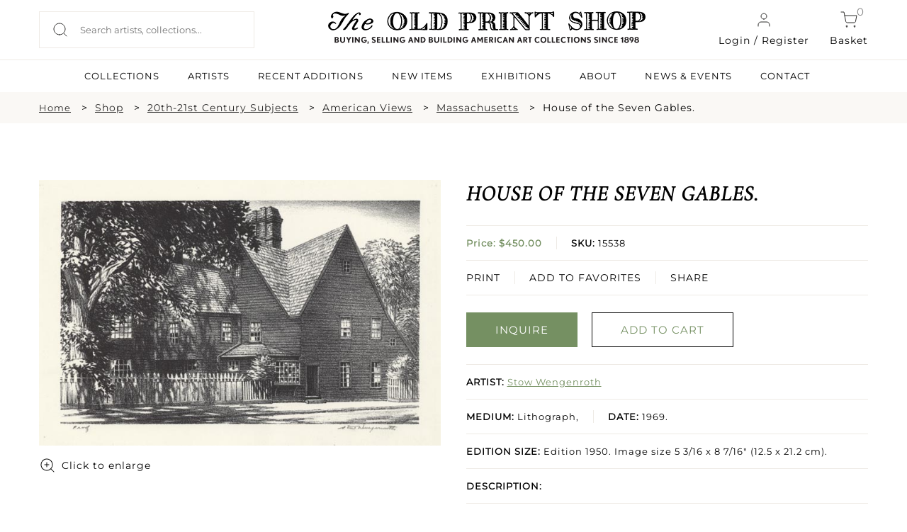

--- FILE ---
content_type: text/html; charset=UTF-8
request_url: https://oldprintshop.com/product/30756
body_size: 10852
content:
<!DOCTYPE html PUBLIC "-//W3C//DTD XHTML 1.0 Transitional//EN" "http://www.w3.org/TR/xhtml1/DTD/xhtml1-transitional.dtd">
<html xmlns="http://www.w3.org/1999/xhtml">
<head>
	<script type="text/javascript">
	var asset_base = "https://oldprintshop.com/bundles/site";
	</script>
	<meta name="csrf-token" content="7Dolxj3Z6W3iKePj2hQfzK5bFZlVEVsM5Opfobp5">
	
	<meta http-equiv="Content-Type" content="text/html; charset=utf-8" />
	<title>House of  the Seven Gables. | The Old Print Shop</title>
	<meta name="viewport" content="width=device-width, initial-scale=1"/>
	<link rel="shortcut icon" type="image/x-icon" href="https://oldprintshop.com/bundles/site/favicons/favicon-144.png">
	<!-- non-retina iPhone pre iOS 7 -->
	<link rel="apple-touch-icon" href="https://oldprintshop.com/bundles/site/favicons/icon57.png" sizes="57x57">
	<!-- non-retina iPad pre iOS 7 -->
	<link rel="apple-touch-icon" href="https://oldprintshop.com/bundles/site/favicons/icon72.png" sizes="72x72">
	<!-- non-retina iPad iOS 7 -->
	<link rel="apple-touch-icon" href="https://oldprintshop.com/bundles/site/favicons/icon76.png" sizes="76x76">
	<!-- retina iPhone pre iOS 7 -->
	<link rel="apple-touch-icon" href="https://oldprintshop.com/bundles/site/favicons/icon114.png" sizes="114x114">
	<!-- retina iPhone iOS 7 -->
	<link rel="apple-touch-icon" href="https://oldprintshop.com/bundles/site/favicons/icon120.png" sizes="120x120">
	<!-- retina iPad pre iOS 7 -->
	<link rel="apple-touch-icon" href="https://oldprintshop.com/bundles/site/favicons/icon144.png" sizes="144x144">
	<!-- retina iPad iOS 7 -->
	<link rel="apple-touch-icon" href="https://oldprintshop.com/bundles/site/favicons/icon152.png" sizes="152x152">
	<!-- Win8 tile -->
	<meta name="msapplication-TileImage" content="https://oldprintshop.com/bundles/site/favicons/favicon-144.png">
	<meta name="msapplication-TileColor" content="#B20099"/>
	<meta name="application-name" content="name" />
	<!-- IE11 tiles -->
 	<meta name="msapplication-square70x70logo" content="https://oldprintshop.com/bundles/site/favicons/tile-tiny.png"/>
	<meta name="msapplication-square150x150logo" content="https://oldprintshop.com/bundles/site/favicons/tile-square.png"/>
	<meta name="msapplication-wide310x150logo" content="https://oldprintshop.com/bundles/site/favicons/tile-wide.png"/>
	<meta name="msapplication-square310x310logo" content="https://oldprintshop.com/bundles/site/favicons/tile-large.png"/>
	
	<meta name="title" content="The Old Print Shop">
	<meta name="keywords" content="The Old Print Shop, The Old Print Gallery">
	<meta name="description" content="The Old Print Shop">
	<meta name="tagline" content="The Old Print Shop ">

	<link href="https://oldprintshop.com/bundles/site/css/jquery.akordeon.css" rel="stylesheet" type="text/css" />
	<!--<link href="//code.jquery.com/ui/1.11.2/themes/smoothness/jquery-ui.css" rel="stylesheet" type="text/css" />-->
	<link href="https://oldprintshop.com/bundles/site/css/animate.min.css" rel="stylesheet" type="text/css" />
	<link href="https://oldprintshop.com/bundles/site/css/flexslider.css" rel="stylesheet" type="text/css"/>
	<link href="https://oldprintshop.com/bundles/site/css/style.css" rel="stylesheet" type="text/css" />
	<link href="https://oldprintshop.com/bundles/site/css/demos.css" rel="stylesheet" type="text/css" />
	<link href="https://oldprintshop.com/bundles/site/css/gallery.css" rel="stylesheet" type="text/css" />
	<link href="https://oldprintshop.com/bundles/site/css/elastislide.css" rel="stylesheet" type="text/css" />
	<link href="https://oldprintshop.com/bundles/site/css/jquery.fancybox.css" rel="stylesheet" type="text/css" />
	<link href="https://oldprintshop.com/bundles/site/css/slick.css" rel="stylesheet" type="text/css" />
	<link href="https://oldprintshop.com/bundles/site/css/main.css" rel="stylesheet" type="text/css" />
	<link href="https://oldprintshop.com/bundles/site/css/media-queries.css" rel="stylesheet" type="text/css" />
	<script>
	 (function(i,s,o,g,r,a,m){i['GoogleAnalyticsObject']=r;i[r]=i[r]||function(){
	  (i[r].q=i[r].q||[]).push(arguments)},i[r].l=1*new Date();a=s.createElement(o),
	  m=s.getElementsByTagName(o)[0];a.async=1;a.src=g;m.parentNode.insertBefore(a,m)
	  })(window,document,'script','https://www.google-analytics.com/analytics.js','ga');
	 
	  ga('create', 'UA-76769989-1', 'auto');
	  ga('send', 'pageview');
	 
	</script>
	<script>

		fbPageOptions = {
				
		  licenseKey: 'CXNv9Hcx9W5e'
		
		 
			
		 

		};
	</script>
	<script type="text/javascript" src="https://oldprintshop.com/bundles/site/js/jquery.js" ></script>
	<script type="text/javascript" src="https://oldprintshop.com/bundles/site/js/jquery-ui.js"></script>
	<script type="text/javascript" src="https://oldprintshop.com/bundles/site/js/BackToTop.jquery.js"></script>

	<script type="text/javascript" src="https://oldprintshop.com/bundles/site/js/jquery_002.js"></script>
	
	<script type="text/javascript" src="https://oldprintshop.com/bundles/site/js/jquery.flexslider.js"></script>
	<script type="text/javascript" src="https://oldprintshop.com/bundles/site/js/modernizr.custom.17475.js"></script>
	<script type="text/javascript" src="https://oldprintshop.com/bundles/site/js/jquery.elastislide.js"></script>
	<script type="text/javascript" src="https://oldprintshop.com/bundles/site/js/jquery.ad-gallery.js"></script>
	<script type="text/javascript" src="https://oldprintshop.com/bundles/site/js/jquery.fancybox.js"></script>
	<!--<script type="text/javascript" src="https://oldprintshop.com/bundles/site/js_accordian/jquery.ui.widget.js"></script>
	<script type="text/javascript" src="https://oldprintshop.com/bundles/site/js_accordian/jquery.ui.accordion.js"></script>-->
	<script type="text/javascript" src="https://oldprintshop.com/bundles/site/js/jquery.akordeon.js"></script>
	<script type="text/javascript" src="https://oldprintshop.com/bundles/site/js/dropdown.js"></script>
	
	<script type="text/javascript" src="https://oldprintshop.com/bundles/site/js/numeral.min.js"></script>
	<script type="text/javascript" src="https://oldprintshop.com/bundles/site/js/languages.min.js"></script>
	<!--<script type="text/javascript" src="https://oldprintshop.com/bundles/site/js/sidebar.js"></script>-->
	<script>

	$(document).ready(function(){
		$("#show").click(function(){
			$(".search_section").slideToggle('slow');
		});

		$('.fancybox').fancybox();
			});
	</script>
	<style type="text/css">
		.sub-nav.two-col {
			min-width: 420px;
		}
		.sub-nav.two-col .col {
			float: left;
			width: 50%;
		}
		ul.sub-nav.two-col .col strong {
			text-transform: uppercase;
		}
		.breadcumbs {
			margin: 10px 0;
			padding: 0;
		}
		.breadcumbs > ul {
			list-style: outside none none;
		}
		.breadcumbs li {
			float: left;
			margin-right: 10px;
		}
		.breadcumbs > ul::after {
			clear: both;
			content: "";
			display: block;
		}
		.breadcumbs li:after {
			content: ">";
			margin-left: 15px;
		}
		.breadcumbs li:last-child:after {
			display: none;
		}
		@media (max-width:768px){
			.breadcumbs {
				display: none;
			}
		}
		@media (min-width: 100px) and (max-width: 767px) {

			.breadcumbs li {
				padding-bottom: 5px;
			}
			.breadcumbs li:after {
				margin-left: 5px;
			}
		}
	</style>


	<link rel="stylesheet" href="https://oldprintshop.com/bundles/site/floatbox8.5.2/floatbox.css"/>
	<script src="https://oldprintshop.com/bundles/site/floatbox8.5.2/floatbox.js"></script>

</head>
<body>
	<div class="new">
	<div class="top-header">
		<div class="container-new over-un">
			<div class="grid-header-container">
					<div class="header-column headappend">
						<div style ="overflow:auto;">
							<div class="search_section_wp">
								
									<form id= "searchboxheader" action="https://oldprintshop.com/shop" method="get" class="search-form">
												

								<input id="search_field" class="search_field" placeholder="Search artists, collections..." name="search" autocomplete="off" type="text" autocomplete="off" />
								<input type="submit" class="search_btn" value="" />
								</form>
							</div>
						</div>
					</div>
					<div class="header-column">
						<a href="https://oldprintshop.com" title="The Old Print Shop" class="site-logo-add"><img alt="The Old Print Shop" src="https://oldprintshop.com/bundles/site/images/OPSlogo.png" /></a>
					</div>
					<div class="header-column mob-menu-col">
											
						<a href="#login-reg-pop" class="login login-cart fancybox"><img src ="https://oldprintshop.com/uploads/new-images/user.svg" class="header-icon">Login / Register</a>
						
												
						<a href="https://oldprintshop.com/cart" class="cart login-cart"><span class="bag">0</span><img src ="https://oldprintshop.com/uploads/new-images/shopping-cart.svg" class="header-icon">Basket</a>
						<div id='mob-menu' onclick="showmobmenu()">
							<div class="bar-top"></div>
							<div class="bar-middle"></div>
							<div class="bar-bottom"></div>
						</div>
						<!-- Show hide mobile menu -->
						<script>
							function showmobmenu() {
								var element = document.getElementById("mob-menu");
								element.classList.toggle("hamburger-menu");
								var nav = document.getElementById("navigation-head");
								nav.classList.toggle("show-hide-menu");
								}
						</script>
						<!-- ----- -->
					</div>

								<ul id="login1" style="display:;" class="menu">
								<li><a class="fancybox" href="#loginpop">Login</a></li>
				<li><a class="fancybox" href="#registerpop">Register</a></li>
							</ul>
			
						<script>
							function showlogin() {
								var log = document.getElementById("login-pop");
								var reg = document.getElementById("register-pop");
								var tab1 = document.getElementById("login-trigger");
								var tab2 = document.getElementById("register-trigger");
								log.classList.add("active-reg");
								reg.classList.remove("active-reg");
								tab1.classList.add("active-tab");
								tab2.classList.remove("active-tab");
							}
							function showregister() {
								var log = document.getElementById("login-pop");
								var reg = document.getElementById("register-pop");
								var tab1 = document.getElementById("login-trigger");
								var tab2 = document.getElementById("register-trigger");
								log.classList.remove("active-reg");
								reg.classList.add("active-reg");
								tab1.classList.remove("active-tab");
								tab2.classList.add("active-tab");
							}
						</script>
			<div id="login-reg-pop" class="grid-col-pop" style="display: none;">
			<div class="left-pop" style=" display: block;">
			<img src="https://oldprintshop.com/uploads/new-images/c.jpg">
			</div>
			<div class="popup right-pop">
				<ul class="pop-tabs">
					<li class="login-trigger active-tab" id="login-trigger" onclick="showlogin()">Login</li>
					<li class="register-trigger" id="register-trigger" onclick="showregister()">Sign Up</li>
				</ul>
				<div class="login-pop log-reg active-reg" id="login-pop">
					<div class="mid-popup mid_popup">
						<form method="post" action="https://oldprintshop.com/login">
						<input type="hidden" name="_token" id="token1" value="7Dolxj3Z6W3iKePj2hQfzK5bFZlVEVsM5Opfobp5">
							<input type="text" placeholder="E-Mail" name="username" />
							<input type="password" placeholder="Password" name="password" />
							<input type="submit" class="login" value="Sign In" />
						</form>
					</div>
				</div>
				<div class="register-pop log-reg" id="register-pop">
					<div class="mid-popup mid_popup">
						<form method="post" action="https://oldprintshop.com/register">
							<input type="email" placeholder="E-Mail" name="email" />
							<input type="text" placeholder="First name" name="first_name" class="wd-50 first-wd" />
							<input type="text" placeholder="Last name" name="last_name" class="wd-50 last-wd" />
							<input type="password" placeholder="Password" name="password" />
							<input type="password" placeholder="Confirm password" name="password_confirmation" />
							<input type="hidden" name="_token" value="7Dolxj3Z6W3iKePj2hQfzK5bFZlVEVsM5Opfobp5" />
							<input type="submit" class="login" value="Sign Up" />
						</form>
					</div>
				</div>
			</div>
		</div>

			</div>
		</div>
		<hr class="head-hr">
		<div class="container-new over-un">
			<div class="header-nav" id="navigation-head">
				<ul>
					<!-- <li><a  href="https://oldprintshop.com/shop">SHOP</a><li> -->
					<li><a  href="https://oldprintshop.com/collection">COLLECTIONS</a><li>
					<li><a  href="https://oldprintshop.com/all-artist">ARTISTS</a><li>
					<li><a  href="https://oldprintshop.com/recent-additions"> Recent Additions</a><li>
					<li><a  href="https://oldprintshop.com/new-items">New Items</a><li>
					<li><a  href="https://oldprintshop.com/exhibition">EXHIBITIONS</a><li>
					<li><a class=notactive href="https://oldprintshop.com/about-us">ABOUT</a><li>
					<li><a  href="https://oldprintshop.com/blogs">NEWS & EVENTS</a><li>
					<li><a  href="https://oldprintshop.com/contact">CONTACT</a><li>
									</ul>
			</div>
		</div>














	</div>
</div>


	<div class="animated fadeIn">
		<!-- <div class="top_header test4">
			<div class="header_wp">
				<div class="top_right">
					<ul>
						<li><a class="fancybox" href="#newspop">sign up for our news</a></li>
												<li><a href="https://oldprintshop.com/cart" class="cart-bag">shopping cart<img class="icon" src="https://oldprintshop.com/bundles/site/images/shopping-cart.png"></a></li>
						<li>
							<a href="https://oldprintshop.com/cart"><span class="bag">0</span></a>
						</li>
											</ul>
				</div>
			</div>
		</div> -->

		

		<div class="search_section fleft">
			<div class="search_section_wp">
				
					<form action="https://oldprintshop.com/shop" method="get">
								

	
				<input class="search_section_field" placeholder="ENTER AN ARTIST, TITLE OR MEDIUM" name="search" autocomplete="off" type="text" />
				<input type="submit" class="search_btn" value="" />
				</form>
			</div>
		</div>

		<div id="loginpop" style="display: none;">
			<div class="popup">
				<div class="popup_pop">
					<h3>LOGIN</h3>
				</div>
				<div class="register-text"><p>
								Login to shop and access your account
								</p></div>
				<div class="mid_popup">
					<form method="post" action="https://oldprintshop.com/login">
					<input type="hidden" name="_token" id="token2" value="7Dolxj3Z6W3iKePj2hQfzK5bFZlVEVsM5Opfobp5">
						<input type="text" placeholder="E-Mail" name="username" />
						<input type="password" placeholder="Password" name="password" />
						<input type="submit" class="login" value="log in" />
					</form>
				</div>
			</div>
		</div>

		<div id="registerpop" style="display: none;">
			<div class="popup">
				<div class="popup_pop">
					<h3>REGISTER</h3>
				</div>
				<div class="register-text"><p>Save what you like, keep track of your orders, and view your purchase history</p></div>
				<div class="mid_popup">
					<form method="post" action="https://oldprintshop.com/register">
					<input type="hidden" name="_token" id="token3" value="7Dolxj3Z6W3iKePj2hQfzK5bFZlVEVsM5Opfobp5">
						<input type="text" placeholder="First name" name="first_name" />
						<input type="text" placeholder="Last name" name="last_name" />
						<input type="email" placeholder="E-Mail" name="email" />
						<input type="password" placeholder="Password" name="password" />
						<input type="password" placeholder="Confirm password" name="password_confirmation" />
						<input type="submit" class="login" value="Register" />
					</form>
				</div>
			</div>
		</div>

		<div id="newspop" style="display: none;">
			<div class="popup">
				<div class="popup_pop">
					<h3>SIGN UP FOR OUR NEWS</h3>
				</div>
				<div class="mid_popup">
					<span>Please enter your email</span>
					<form method="post" action="https://oldprintshop.com">
						<input type="email" placeholder="Email" name="email" />
						<div class="location">
							<input type="checkbox" class="css-checkbox" id="DC" />
							<label for="DC" name="DC" class="css-label lite-gray-check">DC</label>
							<input type="checkbox" class="css-checkbox" id="NY" />
							<label for="NY" name="NY" class="css-label lite-gray-check">New York</label>
						</div>
						<input type="submit" class="login" value="SIGN UP" />
					</form>
				</div>
			</div>
		</div>
 
		<div id="top-menu-wrap">
			<script type="text/javascript">
			jQuery(document).ready(function(){
				jQuery( "li.menu-item-has-children").children("a").removeAttr("href").css("cursor","pointer");
				jQuery( "li.menu-item-has-children").click(function(){
					$mnu = jQuery(this).children('.sub-menu');
					if($mnu.css('display')=='none') {
						jQuery('.sub-menu').slideUp();
						jQuery(this).children('.sub-menu').slideDown();
					}
					else {
						jQuery(this).children('.sub-menu').slideUp();
					}
				});
			});
			</script>
			<div id="search1" style="display:none;">
				<form action="https://oldprintshop.com/shop"  method="get" test>
				<input name="search" autocomplete="off" type="text" class="input_ss" placeholder="ENTER YOUR SEARCH" />
				<input type="submit" class="input-button" value="search" />
				</form>
			</div>
						<ul id="login1" style="display:none;" class="menu">
								<li><a class="fancybox" href="#loginpop">Login</a></li>
				<li><a class="fancybox" href="#registerpop">Register</a></li>
							</ul>
			
			<div class="top-menu group">
				<ul id="menu-main-menu" style="display:none;" class="menu">
					<li><a href="https://oldprintshop.com/recent-additions">recent additions</a></li>
					<li><a href="https://oldprintshop.com/shop">Shop</a></li>
										<li class=" menu-item-has-children">
						<a style="cursor: pointer;">About</a>
						<ul class="sub-menu" style="display:none;">
							<li><span>Old Print Shop</span></li>
							<li><a href="https://oldprintshop.com/our-history">Our History</a></li>
							<li><a href="https://oldprintshop.com/our-staff">Our Staff</a></li>
							<li><a href="https://oldprintshop.com/trade-association">Trade Associations</a></li>
							<li><a href="https://oldprintshop.com/contact">Contact</a></li>
							<li><span>Old Print Gallery</span></li>
							<li><a href="https://oldprintshop.com/our-history">Our History</a></li>
							<li><a href="https://oldprintshop.com/our-staff">Our Staff</a></li>
							<li><a href="https://oldprintshop.com/contact">Contact</a></li>
						</ul>
					</li>
										<li><a href="#">Blog</a>
						<ul class="sub-nav">
							<li><a href="https://oldprintshop.com/blogs">Old Print Shop</a></li>
							<li><a href="https://oldprintshop.com/blogs">Old Print Gallery</a></li>
						</ul>
					</li>
				</ul>
			</div>
		</div>

	

	
		
		<!--  -->
		<div id="app" class="flex-shrink-0">
            <div class="new">
	<div class="full-width-container breadcumbs bg-fl-white">
		<div class="container-new breadcumbs-inner">
			<ul>
				<li><a href="https://oldprintshop.com" class="sm-font">Home</a></li>
									<li><a href="https://oldprintshop.com/shop">Shop</a></li>
																																											<li><a href="https://oldprintshop.com/collection/category/17-20th-21st-century-subjects">20th-21st Century Subjects</a></li>
									
																				<li><a href="https://oldprintshop.com/shop?subject=188&amp;active=20th-21st+Century+Subjects">American Views</a></li>
																												<li><a href="https://oldprintshop.com/shop?subjectdetail=2334">Massachusetts</a></li>
																		<li>House of  the Seven Gables.</li>
																						</ul>
		</div>
	</div>
	<div class="container-new container-eq-space">
		<div class="single-prod-grid">
			<div class="single-prod-col1">
				<div class="single-product-image">
													<a href="https://oldprintshop.com/uploads/jpg/15538.jpg" class="keroro floatbox" data-fb-options="colorTheme:#433941 maxContentHeight:640 controlsPos:tr boxRoundCorners:none caption:">
						<img src="https://oldprintshop.com/uploads/jpg/15538.jpg" alt="image15538" title="House of  the Seven Gables." />
						<div class="enlarge">
							<img src="https://oldprintshop.com/uploads/new-images/zoom-in.png" alt="">
							<p>Click to enlarge</p>
						</div>
					</a>
							</div>
			</div>
			

			<div class="single-prod-col2">
									<!-- 						<br/> -->
						<h4 class="product-name">House of  the Seven Gables.</h4>
					
						<ul class="product-details">
							<li class="list-inner">
								<p class="prod-price"><b>								Price: $450.00</br>
								</b></p>
									<p class="prod-sku  list-center"><b>SKU:</b> 15538</p>

							</li>
								
							<li class="prod-function list-inner">
							
							<a href="https://oldprintshop.com/cart/add/30756">PRINT</a>
							
								<a href="https://oldprintshop.com/account/wishlist-add/15538" class="list-center">ADD TO FAVORITES</a>

								<div class="share-1 share-btn list-center">
									<span class="" style="display: block;vertical-align: middle; margin-right: 2px;">SHARE</span>
									<div class="addthis_sharing_toolbox" style="height: 33px; margin-top: -20px; display: block; vertical-align: middle;position:absolute; margin-left: 0 !important;"></div>
								</div>
							</li>
						
						</ul>
						
						<div class="prod-buttons">
							<ul class="buttons_down"> 
															<li><a 
   href="mailto:snewman@oldprintshop.net,atyler@oldprintshop.net?subject=House%20of%20%20the%20Seven%20Gables.%20SKU%3A%2015538" 
   class="detail_button fill-button"
  >
   INQUIRE
</a></li>
								
								
								
								

								<li><a href="https://oldprintshop.com/cart/add/30756" class="detail_button light-button green-obj">ADD TO CART</a></li>
								
							</ul>
						</div>
						<ul class="product-details">
							<li><p class="prod-artist"><b>ARTIST:</b> <a href="https://oldprintshop.com/artists/3523">Stow Wengenroth</a></p></li>
														<li class="list-inner"><p class="prod-detail"><b>MEDIUM:</b> Lithograph,</p><p class="prod-detail list-center"><b>DATE:</b> 1969.</p></li>
							<li><p class="prod-size"><b>EDITION SIZE: </b>Edition 1950. Image size 5 3/16 x 8 7/16&quot; (12.5 x 21.2 cm).</p></li>
							<li><p class="prod-description"><b>DESCRIPTION:</b><span class="show-read-more"> </span></p></li>
							<li><p class="prod-addinfo"><b>ADDITIONAL INFO:</b><span class="show-read-more"> Signed in pencil.</span></p></li>
							<li><p class="prod-condition"><b>CONDITION:</b> Very good condition.</p></li>
							<li><p class="prod-refrence"><b>REFERENCE:</b> Stuckley #326.</p></li>
							<li><div class="prod-categories"><b>CATEGORIES:</b> 
							<a href="https://oldprintshop.com/shop/17">20th-21st Century Subjects</a>
							<a href="https://oldprintshop.com/shop?subject=188">, American Views</a>
							<a href="https://oldprintshop.com/shop?subjectdetail=2334">, Massachusetts</a>
							</div></li>	
						</ul>

			</div>
		</div>
	</div>
	
	
 <div id="contactModal">
    <div class="modal-content">
      <span class="close-btn" onclick="closeModal()">X</span>
    
		<form id="contactForm" action="https://oldprintshop.com/contactproduct" method="post">
		<input type="hidden" name="_token" value="7Dolxj3Z6W3iKePj2hQfzK5bFZlVEVsM5Opfobp5" />
        <label>Your Email:</label>
        <input type="email" id="userEmail" required>

        <label>Your Question/Comment (max 250 chars):</label>
        <textarea id="userMessage" maxlength="250" required></textarea>

        <button type="submit">Send</button>
      </form>
    </div>
  </div>
	
	<div class="full-width-container bg-lightskyblue">
		<div class="container-new container-eq-space">
			<h2 class="light-text text-center cap-head">Related Products</h2>
			<div class="hrz-line-spacer">
				<hr class="hrz-line hrz-line-green">
			</div>
			<div class="related-product">
							<div class="related-product-box">
					<div class="related-product-box-inner">
						<div class="related-img">
							<a href="https://oldprintshop.com/product/56658?inventoryno=30078&amp;itemno=1" title="Flowers [Untitled.]">
								
								
									<img src="https://oldprintshop.com/uploads/jpg/30078_productthumb.jpg" alt="Flowers [Untitled.]" />

							</a>
						</div>
						<a href="https://oldprintshop.com/artists/3523">
							<p class="related-artist">Stow Wengenroth</p>
						</a>
						<a href="https://oldprintshop.com/product/56658?inventoryno=30078&amp;itemno=1" title="Flowers [Untitled.]">
							<p class="related-data">Flowers [Untitled.]</p>
						</a>
						<p class="related-price light-text">$2200.00</p>
						
						<a href="https://oldprintshop.com/product/56658?inventoryno=30078&amp;itemno=1" class="light-button light-button-white">INQUIRE</a>
					</div>		
				</div>
								<div class="related-product-box">
					<div class="related-product-box-inner">
						<div class="related-img">
							<a href="https://oldprintshop.com/product/155463?inventoryno=2300&amp;itemno=2" title="Maine Lobsterman.  [Port Clyde, Maine.]">
								
								
									<img src="https://oldprintshop.com/uploads/jpg/2300_productthumb.jpg" alt="Maine Lobsterman.  [Port Clyde, Maine.]" />

							</a>
						</div>
						<a href="https://oldprintshop.com/artists/3523">
							<p class="related-artist">Stow Wengenroth</p>
						</a>
						<a href="https://oldprintshop.com/product/155463?inventoryno=2300&amp;itemno=2" title="Maine Lobsterman.  [Port Clyde, Maine.]">
							<p class="related-data">Maine Lobsterman.  [Port Clyde, Maine.]</p>
						</a>
						<p class="related-price light-text">$700.00</p>
						
						<a href="https://oldprintshop.com/product/155463?inventoryno=2300&amp;itemno=2" class="light-button light-button-white">INQUIRE</a>
					</div>		
				</div>
								<div class="related-product-box">
					<div class="related-product-box-inner">
						<div class="related-img">
							<a href="https://oldprintshop.com/product/4584?inventoryno=2491&amp;itemno=7" title="Old North Church.  [Boston, Massachusetts.]">
								
								
									<img src="https://oldprintshop.com/uploads/jpg/2491_productthumb.jpg" alt="Old North Church.  [Boston, Massachusetts.]" />

							</a>
						</div>
						<a href="https://oldprintshop.com/artists/3523">
							<p class="related-artist">Stow Wengenroth</p>
						</a>
						<a href="https://oldprintshop.com/product/4584?inventoryno=2491&amp;itemno=7" title="Old North Church.  [Boston, Massachusetts.]">
							<p class="related-data">Old North Church.  [Boston, Massachusetts.]</p>
						</a>
						<p class="related-price light-text">$450.00</p>
						
						<a href="https://oldprintshop.com/product/4584?inventoryno=2491&amp;itemno=7" class="light-button light-button-white">INQUIRE</a>
					</div>		
				</div>
								<div class="related-product-box">
					<div class="related-product-box-inner">
						<div class="related-img">
							<a href="https://oldprintshop.com/product/5249?inventoryno=2841&amp;itemno=2" title="Clearing Skies.">
								
								
									<img src="https://oldprintshop.com/uploads/2025/11/2841.jpg" alt="Clearing Skies." />

							</a>
						</div>
						<a href="https://oldprintshop.com/artists/3523">
							<p class="related-artist">Stow Wengenroth</p>
						</a>
						<a href="https://oldprintshop.com/product/5249?inventoryno=2841&amp;itemno=2" title="Clearing Skies.">
							<p class="related-data">Clearing Skies.</p>
						</a>
						<p class="related-price light-text">$450.00</p>
						
						<a href="https://oldprintshop.com/product/5249?inventoryno=2841&amp;itemno=2" class="light-button light-button-white">INQUIRE</a>
					</div>		
				</div>
								
			</div>	
		</div>
	</div>
	






</div>
<style>
    .show-read-more .more-text{
        display: none;
    }
</style>
<script>
$(document).ready(function(){
	var maxLength = 100;
	$(".show-read-more").each(function(){
		var myStr = $(this).text();
		if($.trim(myStr).length > maxLength){
			var newStr = myStr.substring(0, maxLength);
			var removedStr = myStr.substring(maxLength, $.trim(myStr).length);
			$(this).empty().html(newStr);
			$(this).append(' <a href="javascript:void(0);" class="read-more">READ MORE...</a>');
			//$(this).append('<span class="more-text">' + removedStr + '</span>');
			$(this).append('<span class="more-text">' + myStr + '</span>');
		}
	});
	$(".read-more").click(function(){
		//$(this).siblings(".more-text").contents().unwrap();
		var content = $(this).siblings(".more-text").html();
		$(this).parent('.show-read-more').html(content);
		
		$(this).remove();
	});
});
</script>
<script type="text/javascript" src="https://oldprintshop.com/bundles/site/js/simple.carousel.js"></script>
<script type="text/javascript">	
	 $(document).ready(function(){ 
		$("ul.sliding").simplecarousel({
			height:185,
			auto: false,
			next: $('.next'),
			prev: $('.prev')
		});		
		if($(window).width() < 767)
		{	
		  $(".carousel-frame").width($( window ).width()-100);
		  $(".carousel-frame").css("margin", "auto");
		} 		
		$( ".container" )
		  .mouseenter(function() {
			$(this).find(".simple-slide span.prev").show();
			$(this).find(".simple-slide span.next").show();
		  })
		  .mouseleave(function() {
			$(this).find(".simple-slide span.prev").hide();
			$(this).find(".simple-slide span.next").hide();	
		  });
		BackToTop({
				text : '',
				autoShow : true,
				timeEffect : 800,
				appearMethod : 'slide',
				effectScroll : 'easeOutCubic' /** all effects http://jqueryui.com/docs/effect/#easing */
		});
	});
	
 </script>
 <!-- Go to www.addthis.com/dashboard to customize your tools -->
<script type="text/javascript" src="//s7.addthis.com/js/300/addthis_widget.js#pubid=ra-53c62c6700c84551"></script>
<script type="text/javascript">
		/*
		$("ul.sliding").simplecarousel({
			width:200,
			height:185,
			visible: 3,
			auto: false,
			next: $('.next'),
			prev: $('.prev')
		});		
		$("ul.sliding1 li").each(function(){
			var imgload = $(this).find("img");
			imgload.load(function() {
				var omg= imgload.width()+30;
				console.log(omg);
				$(this).parent().parent().width(omg);
				console.log($(this).parent().parent().width());
			});
		});
		*/
		/*	$( '#carousel1' ).elastislide();
		$( '#carousel' ).elastislide();
		$( '#carouse12' ).elastislide();*/ 

	// $(function() {
	// 	$('img.image1').data('ad-desc', '');
	// 	$('img.image1').data('ad-title', '');
	// 	$('img.image4').data('ad-desc', '');
	// 	$('img.image5').data('ad-desc', '');
	// 	var galleries = $('.ad-gallery').adGallery();
	// 	$('#switch-effect').change(
	// 		function() {
	// 			galleries[0].settings.effect = $(this).val();
	// 			return false;
	// 		}
	// 	);
	// 	$('#toggle-slideshow').click(
	// 		function() {
	// 			galleries[0].slideshow.toggle();
	// 			return false;
	// 		}
	// 	);
	// 	$('#toggle-description').click(
	// 		function() {
	// 			if(!galleries[0].settings.description_wrapper) {
	// 				galleries[0].settings.description_wrapper = $('#descriptions');
	// 			} else {
	// 				galleries[0].settings.description_wrapper = false;
	// 			}
	// 			return false;
	// 		}
	// 	);
	// });
	</script>
	  <script>
    const modal = document.getElementById('contactModal');
    const openModalBtn = document.getElementById('openModalBtn');
    const form = document.getElementById('contactForm');

    openModalBtn.addEventListener('click', () => {
      modal.style.display = 'flex';
    });

    function closeModal() {
      modal.style.display = 'none';
    }

    // form.addEventListener('submit', function(e) {
    //   e.preventDefault();

    //   const email = document.getElementById('userEmail').value;
    //   const message = document.getElementById('userMessage').value;

    //   // Send via AJAX (or redirect to backend)
    //   alert("Email: " + email + "\nMessage: " + message);

    //   // Close modal
    //   closeModal();

    //   // Optionally, send to Laravel route using AJAX here
    // });
  </script>
  <style>
    #openModalBtn{
		cursor: pointer;
	}

    #contactModal {
      display: none;
      position: fixed;
      top: 0; left: 0;
      width: 100%; height: 100%;
      background: rgba(0,0,0,0.5);
      justify-content: center;
      align-items: center;
      z-index: 9999;
    }

    .modal-content {
      background: white;
      padding: 30px;
      border-radius: 10px;
      width: 90%;
      max-width: 400px;
      box-shadow: 0 0 10px rgba(0,0,0,0.3);
      position: relative;
    }

    .modal-content input, .modal-content textarea {
      width: 100%;
      padding: 10px;
      margin-top: 10px;
      border: 1px solid #ccc;
      border-radius: 4px;
      box-sizing: border-box;
    }

    .modal-content button {
      margin-top: 15px;
      padding: 10px 20px;
      background: #007BFF;
      color: white;
      border: none;
      border-radius: 4px;
      cursor: pointer;
    }

    .close-btn {
      position: absolute;
      top: 10px;
      right: 15px;
      cursor: pointer;
      font-size: 20px;
      color: #666;
    }
  </style>
	
	        </div>


		

			<!-- new footer -->
	<div class="new">
	<div class="full-width-container bg-dark">
		<div class="container-new footer-container">
			<div class="grid-container-footer">
				<div class="column-footer">
					<h6 class="footer-headlines light-text">SUBSCRIBE TO NEWSLETTER</h6>
					<div class="newsletter-form">
						<input type="text" placeholder="Enter Your Email Address">
						<input type="submit" value=" " class="newsletter-submit">	
					</div>
				</div>
				<div class="column-footer">
					<h6 class="footer-headlines light-text">FOLLOW US</h6>
					<div class="grid-social-footer">
						<div class="column-social">
							<a href="https://www.facebook.com/oldprintshop/" target="_blank">
								<img src="https://oldprintshop.com/uploads/new-images/Group%2094facebook.png">
							</a>
						</div>
						<div class="column-social">
							<a href="https://www.instagram.com/theoldprintshop/" target="_blank">
								<img src="https://oldprintshop.com/uploads/new-images/Group%2095Instagram.png">
							</a>
						</div>
						<div class="column-social">
							<a href="#">
								<img src="https://oldprintshop.com/uploads/new-images/Group%2096Youtube.png">
							</a>
						</div>
						<div class="column-social">
							<a href="#">
								<img src="https://oldprintshop.com/uploads/new-images/Group%2097Twitter.png">
							</a>
						</div>
					</div>
				</div>
			</div>	
			<div class="hrz-line-spacer">
				<hr class="hrz-line-full light-text">
			</div>
			<div class="grid-container-bm-footer">
				<div class="column-footer">
					<h6 class="footer-headlines light-text">SUBSCRIBE TO NEWSLETTER</h6>
					<a href="https://oldprintshop.com/all-artist" class="footer-links light-text">Artists</a>
					<a href="https://oldprintshop.com/collection" class="footer-links light-text">Collections</a>
					<a href="https://oldprintshop.com/exhibition" class="footer-links light-text">Exhibitions</a>
					<a href="https://oldprintshop.com/about-us" class="footer-links light-text">About</a>
					<a href="https://oldprintshop.com/blogs" class="footer-links light-text">News</a>
					<a href="https://oldprintshop.com/contact" class="footer-links light-text">Contact</a> 	
				</div>
				<div class="column-footer">
					<h6 class="footer-headlines light-text">THE OLD PRINT SHOP</h6>
					<a href="https://www.google.com/maps/place/150+Lexington+Ave,+New+York,+NY+10016,+USA/@40.7436994,-73.981981,17z/data=!3m1!4b1!4m2!3m1!1s0x89c259083dae1ed9:0x140139592c938fa3" target="_blank" class="footer-links light-text"><p>49 West 24th Street<br />2nd Floor<br />New York, NY 10010</p></a>
					<a href="tel:(212) 683-3950" class="footer-links light-text">T: (212) 683-3950</a>
					<a href="" class="footer-links light-text">F: N/A</a>
					<a href="mailto:info@oldprintshop.com" class="footer-links light-text">info@oldprintshop.com</a>
					<a href="https://oldprintshop.com" class="footer-links light-text">www.oldprintshop.com</a>
				</div>
				<div class="column-footer">
					
					<h6 class="footer-headlines light-text">OPENING HOURS</h6>
					<p class="shop-timing light-text"><p><b>September-May Hours </b><br />Tuesday - Saturday: 10am-4pm<br /><br /><b>New Year&#39;s Hours:</b><br />Dec. 30 - 10am-2pm<br />Jan. 1-2 - Closed<br />Open again 1/3/2023</p></p>
					<!-- <p class="shop-timing light-text">Mon: 9 am - 7 pm</p>
					<p class="shop-timing light-text">Tue: 9 am - 7 pm</p>
					<p class="shop-timing light-text">Wed: 9 am - 7 pm</p>
					<p class="shop-timing light-text">Thu: 9 am - 7 pm</p>
					<p class="shop-timing light-text">Fri: 9 am - 7 pm</p>
					<p class="shop-timing light-text">Sat: 9 am - 7 pm</p> -->
				</div>
			</div>	
			<div class="hrz-line-spacer">
				<hr class="hrz-line-full light-text">
			</div>
			<div class="grid-container-footer-end">
				<div class="column-footer">
					<p class="light-text">Copyright 2026 The Old Print Shop All Rights Reserved</p>
				</div>
				<div class="column-footer column-footer-rt light-text">
				    <a href="https://oldprintshop.com/terms-conditions" class="light-text">Terms and Conditions</a> | 
					<a href="https://oldprintshop.com/store-guarantee" class="light-text">Store Gaurantee & Return Policy</a> | 
					<a href="https://oldprintshop.com/sitemap" class="light-text">Sitemap</a>
				</div>
			</div>	


		</div>
	</div>
	</div>
	<script>
	$(document).ready(function() {
		$('.back').text('');
		// console.log("ready");
		// console.log($('.search_field'));
		var debounce;
		$('.search_field').on('input', function (e) {
			clearTimeout(debounce);
			var value =  this.value;
				if(value.length >= 3){
					if($('#searchloader').length){}else{
						if($('#ajaxloaderclose').length){
							$('#ajaxloaderclose').remove();
						}else{
							$("#searchboxheader").prepend('<input type="" id="searchloader" class="ajaxloader" value="">')
						}
					}
					debounce = setTimeout(
						function () {
							var baseurl = "https://oldprintshop.com"
							var urlset = baseurl+"/shop?search"+value;
							value = value.toLowerCase()
							.replace(/ /g, '-')
							.replace(/[^\w-]+/g, '');
							value = value.replace(/-/g, "+")
							var urlset1 = baseurl+"/shop?search="+value;
							$.ajax({
							type: "GET",
							url: urlset1,
							dataType: "json",
							success: function(response){
								if(response.status == 0){
									$("#searchloader").remove();
									if($('#ajaxloaderclose').length){}
									else{
										$("#searchboxheader").prepend('<input type="" id ="ajaxloaderclose" class="ajaxloaderclose" value="">');
									}
									var responsedata = "<div id ='responsecontainer'>";
									responsedata += "<p class ='noresultssearch'>No results found</p>";
									responsedata += "</div>";
									$(".headappend").append("<div id = 'response'>"+responsedata+"</div>");
									var width = "100%"
									$("#responsecontainer").css("width", width);
									$(document).mouseup(function(e) {
										var container = $("#response");
										var cutbutton = $( "#ajaxloaderclose" );
										if (!container.is(e.target) && container.has(e.target).length === 0 && !cutbutton.is(e.target) && cutbutton.has(e.target).length === 0) {
											container.remove();
											$( "#ajaxloaderclose" ).remove();
										}
									});
									$( "#ajaxloaderclose" ).click(function() {
										console.log("reaching to close button");
										$("#response").remove();
										$('#search_field').val('');
										$(this).remove();
									});
								}
								if(response.data){
									$("#searchloader").remove();
									if($('#ajaxloaderclose').length){}
									else{
										$("#searchboxheader").prepend('<input type="" id ="ajaxloaderclose" class="ajaxloaderclose" value="">');
									}
									
									var arr = response.data;
									var responsedata = "";
									var responsedata = "<div id ='responsecontainer'>";
									var newarr = [];
									responsedata += "<div class='itemset'>";
									for (let i = 0; i < arr.length; i++) {
										console.log("here is the array data");
										newarr.push(arr[i]);
										if(i == 8){
											break;
										}
										responsedata += "<a href ='"+arr[i].link+"' class ='responsecontaineritem' data-id ='"+i+"'><img src ='"+arr[i].img+"'><p>"+arr[i].title+"</p></a>";
									} 
									//if($('#response').length){}
									//else{
										if(arr.length > 0){
											if($('#response').length){
												$('#response').remove();
											}
											$( "#ajaxloaderclose" ).click(function() {
												console.log("reaching to close button");
												$("#response").remove();
												$('#search_field').val('');
												$(this).remove();
											});
											if(newarr.length == arr.length){}
											else{
												responsedata += "<div class='responsesearchall'><a href='"+urlset1+"' > SEE ALL PRODUCTS .. </a></div>";
											}
											responsedata += "</div>";
											responsedata += "</div>";
											$(".headappend").append("<div id = 'response'>"+responsedata+"</div>");
											$(document).mouseup(function(e) {
												var container = $("#response");
												var cutbutton = $( "#ajaxloaderclose" );
										if (!container.is(e.target) && container.has(e.target).length === 0 && !cutbutton.is(e.target) && cutbutton.has(e.target).length === 0) {
													container.remove();
													$( "#ajaxloaderclose" ).remove();
												}
											});
											if($('#responsecontainer').length && $(window).width() > 767){
												var responsedata1 = "<div id ='fullproduct'>";
												var sold = false;
												var sold_onhold = false;
												var sold_show = false;
												if(arr[0].issold){
													var sold = true;
													arr[0].link = "#";
												}
												if(arr[0].sold_onhold){
													sold_onhold = true;
												}
												if(arr[0].sold_show){
													sold_show = true;
												}
												responsedata1 += "<a class ='pro_image' href ='"+arr[0].link+"'>";
												responsedata1 += "<img src ='"+arr[0].img+"'>";
												responsedata1 += "</a>";
												responsedata1 += "<div class ='product_infor'>";
												responsedata1 += "<a class ='pro_image' href ='"+arr[0].link+"'>";
												responsedata1 += "<p class='pro_title'>"+arr[0].title+"</p>";
												responsedata1 += "</a>";
												responsedata1 += "<p class='pro_inv_no'>INVENTORY NO.<b>"+arr[0].inventory+"</b></p>";
												
												if(!sold){
													responsedata1 += "<p class='pro_price'>$"+arr[0].price+"</p>";
												}
												responsedata1 += "<p class='pro_description'>"+arr[0].description.substring(0,60)+"...</p>";
												if(sold){
													if(sold_onhold){
														responsedata1 += "<p class='pro_sold'>On Hold</p>";
													}
													if(sold_show){
														responsedata1 += "<p class='pro_sold'>Sold</p>";
													}
												}
												else{
													responsedata1 +="<a href ='"+arr[0].link+"' class='light-button green-obj'>VIEW PRODUCT</a>";
												}
												responsedata1 += "</div>";
												responsedata1 += "</div>";
												var width = $("#responsecontainer").width();
												var height = $("#responsecontainer").outerHeight();
												$("#responsecontainer").append(responsedata1);
												if($('#fullproduct').length ){
													console.log("here is the height value"+height);
													console.log("here is the width value"+width);
													$("#fullproduct").css("width", width);
													width = "-"+width+"px";
													console.log("here is the new width value"+width);
													$("#fullproduct").css("right", width);
												}
												$(".responsecontaineritem").hover(function(){
													
													var index = $(this).attr("data-id");
													var link = $(this).attr("href");
													var sold = false;
													var sold_onhold = false;
													var sold_show = false;
													if(newarr[index].issold){
														sold = true;
														newarr[index].link = "#";
													}
													if(newarr[index].sold_onhold){
														sold_onhold = true;
													}
													if(newarr[index].sold_show){
														sold_show = true;
													}
													console.log("new array values");
													console.log(newarr[index]);
													var responsedatahover = "<a  class ='pro_image' href ='"+link+"'>";
													responsedatahover += "<img src ='"+newarr[index].img+"'>";
													responsedatahover += "</a>";
													responsedatahover += "<div class ='product_infor'>";
													responsedatahover += "<a  class ='pro_image' href ='"+newarr[index].link+"'>";
													responsedatahover += "<p  class='pro_title'>"+newarr[index].title+"</p>";
													responsedatahover += "</a>";
													responsedatahover += "<p class='pro_inv_no'>INVENTORY NO.<b>"+newarr[index].inventory+"</b></p>";
													
													if(!sold){
														responsedatahover += "<p class='pro_price'>$"+newarr[index].price+"</p>";
													}
													responsedatahover += "<p class='pro_description'>"+newarr[index].description.substring(0,60)+"...</p>";
													if(sold){
														if(sold_onhold){
															responsedatahover += "<p class='pro_sold'>On Hold</p>";
														}
														if(sold_show){
															responsedatahover += "<p class='pro_sold'>Sold</p>";
														}
														
													}else{
														responsedatahover +="<a href ='"+newarr[index].link+"' class='light-button green-obj'>VIEW PRODUCT</a>";
													}
													responsedatahover += "</div>";
													$("#fullproduct").html(responsedatahover);
												});
											}
										}
									//}
							//   $('#quick_search_results').html(msg).slideDown();
								}
							}
    					});
					}, 1000
				);
			}
		});
	});    
	// $(".header-column").append(" <b>hlo</b>.")
	</script>
</body>
</html>


--- FILE ---
content_type: text/css
request_url: https://oldprintshop.com/bundles/site/css/media-queries.css
body_size: 4323
content:
/************************************************************************************
smaller than 1024
*************************************************************************************/
@media screen and (min-width: 1549px) {

.flexslider .slides > li { margin: 0 4px; }
}
 @media screen and (max-width: 1549px) {
	
.flexslider {  width:100%; display:inline-block; }
/*.flexslider .slides > li { margin: 0 4px; }*/
}
 @media screen and (max-width: 1024px) {
	 .height_more, h2.print, a.back{ margin-left:15px !important;}
	 .heading-wp h1{ padding-left:25px;}
	 iframe{ width:100%;}
#carouse14 li { width: 49% !important; }
#carouse14 li.wid_none { width: 22% !important; }
.text_left { padding-left: 15px; }
.abcd { padding: 25px 0 25px 17px; }
.right-col, .contact .right-col { float: left; width: 73%; }
.left-col, .contact .left-col { float: left; padding: 0 0 0 15px; width: 24%; }
/* .heading { padding:0 15px 11px 0; } */
.div1 { float: left; margin: 50px 8% 0 2%; width: 23%; }
.container-inner { padding: 0 15px; }
.detail { float: right; width: 44%; }
.elastislide-carousel { width: 89%; }
ul#carousel li, #carousel1 li, #carousel2 li, #carousel3 li { width: 36% !important; }
.top_right { position: absolute; right: 15px; }
.elastislide-horizontal nav span.elastislide-next { right: 0 !important; }
.elastislide-horizontal nav span.elastislide-prev { left: 0 !important; }
.elastislide-horizontal nav span { left: 20px; }
.elastislide-carousel { margin: 25px auto !important; }
.left-text, .right-text { margin-right: 15px; margin-top: 28px; padding-left: 17px; width: 45%; }
.link_view { padding-left: 18px; }
.height_more, h2.print, a.back { display: block; }


/*Thanku page css*/
.responsive_wrapper{ width:97% !important;	}
.billing_table ul li:nth-child(1){ width:48.7%;}
/*Shopping cart page css*/
.freeship{ padding:6px;}

/*Blog landing page css*/
.blog_wrapper .fleft{ float:none; width:70%; margin-bottom:20px;	}
.blog_wrapper .fright{ float:none; width:100%;}
.blog_wrapper .fright h2, .blog_wrapper .fright span{ margin-left:0px !important;}
.no_mar{ margin-left:0px !important;}
.blog .print{ margin-left:0px !important;}



/*29-7-14*/
.header_responsive{ width:100%;}
.prints { margin: 60px 15px 0 0;}
.nav_right ul li{ font-size:11px;}
.container-wrapper{ width:98%;}
.right-names.fright.full-left.subject_containt {    float: none;}
.new_search .input_ss{ width:68%;}
.new_search .input-button{ margin-left:25px;}
}

 @media screen and (max-width: 1023px) {
	.header_wrapper{ width:100%;}
 
	/*wishlist css*/
	 .wish-list-left{ width:22%;}
	 .wish-list-right{width: 70%;}
	 .wish_box{padding-left:3%;}
	 }


/************************************************************************************
smaller than 960
*************************************************************************************/
@media screen and (max-width: 960px) {
	
.logo2 img { width: 92%; }
ul.panel li { float: left; }
#carouse14 li.wid_none { width: 24% !important; }
#carouse14 li { width: 56% !important; }

li.mobile_last { float: none !important; padding-left: 0 !important; }
ul.buttons_down { margin-bottom: 34px; margin-top: 51px; width: 100%; }
ul.panel li { width: 49%; }
.nav_logo_addition { margin-top: 48px !important; }
.logo2 { right: 116px; }
.white-bg { width: auto; }
ul#carousel li, #carousel1 li, #carousel2 li, #carousel3 li { width: 34% !important; }
.nav_right { margin-top: 0; }
.elastislide-carousel { width: 83%; }
.ad-gallery .ad-nav { margin-left: 48px; position: relative !important; width: 90% !important; }
.nav_right ul li { font-size: 11px; }
.caption { left: 19%; width: 64%; }
.inner-banner { float: none; }
.caption { left: 16.5%; width: 67%; }
.caption p { font-size: 16px; padding-bottom: 0; line-height: 24px; }
.logo img { padding-left: 9px; }
.container-wrapper { width: 100%; }
.footer-wp, .heading-wp { width: auto; }
.detail { width: 36%; }
li.mobile_last { float: left; margin-top: 11px; padding-left: 75px !important; }
.nav_right {  float: left;
    margin-top: 30px; }
	.logo2 { /*float:none;*/ margin:0 0 0 30%; }
	.logo img { padding-left: 9px; width:30%; }
	


	
.nav_right{ float:none;}

	/*wishlist css*/
	 .wish-list-left{ width:50%; float:none;}
	 .wish-list-right{width: 100%; float:none;}
	 
	 /*order css*/
	 .order_top li:last-child{ width:38%;}
}

@media screen and (max-width: 915px) {
	/*.logo img{ width:138px;}*/
	/*.nav_right{ float:right;}*/
	
}

/************************************************************************************
smaller than 800
*************************************************************************************/
@media screen and (max-width: 800px) {
	.logo{ height:auto;}
	ul.martin li.wid_none{ margin-left:0;}
	span.carouse_slide{ left:70px !important;}
	.logo2 { margin-left:14%;}
	.detail { width: 96%; }
	.detail_left, .ad-gallery { width: 100% !important; }
	#carouse14 li.wid_none { text-align: center; width: 100% !important; }
	#carouse14 li { width: 100% !important; text-align: center; }
	ul#carousel li, #carousel1 li, #carousel2 li, #carousel3 li { width: 53% !important; }
	.elastislide-carousel { width: 70% !important; }
	.nav_right ul li {padding: 0 15px;}
	ul.names_ul { width: 42%; }
	.ad-gallery .ad-nav { margin-left: 15px; position: relative !important; width: 90% !important; }
	.elastislide-carousel { width: 100%; }
	.caption { left: 19%; width: 64%; }
	.inner-banner { float: none; }
	.caption { left: 16.5%; width: 67%; }
	.caption p { font-size: 16px; padding-bottom: 0; line-height: 24px; }


	.container-wrapper { width: 100%; }
	.footer-wp, .heading-wp, .search_section_wp { width: auto; }

	/*Thanku page css*/
	.billing_table ul li:nth-child(1){ width:48.3%;}

	/*Checkout page css*/
	.input_half{ width:46%;}
	/*checkout page css*/
	.new_left, .new_right{ width:100%; float:none;}

	/*shopping page css*/
	.freeship{ width:49%;}

	/*Shipping page css*/
	.left_box{ width:100%; float:none;}


	.input_half {
	    width: 48.4%;
	}
	.input_new{ width:90%;}

	@media screen and (max-width: 800px) {
		
		/*.billing_table { width:650px;}*/

		.billing_table ul.other_ul {
			/*padding: 0 10px;*/
		}
		.billing_table .first li{
			display: none;
		}
		.billing_table ul li:nth-child(3){
			clear: left;
			width: 100%;
		}
		.billing_table ul li:nth-child(4){
			width: 33.3%;
			text-align: left;
		}
		.billing_table ul li:nth-child(5){
			width: 33.3%;
		}
		.billing_table ul li:nth-child(6){
			width: 33.3%;
			padding-right: 0;
		}
	}



}




/************************************************************************************
smaller than 768
*************************************************************************************/
@media screen and (max-width: 767px) {
		.logo-link {
	    display: block;
	    text-align: center;
	}
	.logo-link img {
	    display: inline-block!important;
	}
}
@media screen and (max-width: 768px) {
	.blog_img { margin-top:0;}
	.blg_post{ float:left; margin-top:0; margin-bottom:20px;}
	.blg_post span{ margin-left:15px; }
	.blg_post h2{ margin-left:15px !important; }
.bars, 	ul.panel li{ margin-bottom:0;}
#gallery { height: 100%; width: 100%; }
.ad-gallery .ad-back { left: -22px !important; }
.ad-gallery .ad-forward { right: -22px !important; }
ul.panel li { display: inline-block; float: left; width: 49%; }
.ad-gallery .ad-nav { margin-left: 15px; position: relative; width: 90%; }
.nav_right { right: 267px; }
.inner-banner { float: none; }
.caption { left: 16.5%; width: 67%; }
.caption p { font-size: 16px; padding: 0 10px 0; line-height: 24px; }

.container-wrapper { width: auto!important; padding-left: 15px; padding-right: 15px; }
.container-wrapper.no-lr-space {padding-left: 0;padding-right: 0;}
.container-wrapper.lr-fluid {padding-left: 0;padding-right: 0;margin-left: -15px;margin-right: -15px;}

.footer-wp, .heading-wp { width: auto; }

/*profile page*/
.profile_clear{
	float:none;
	width:100%;
	}

}
 

/************************************************************************************
smaller than 640
*************************************************************************************/


 @media screen and (max-width: 767px) {
		.detail_left {display: none; }
	 .mar_bot_none{ margin-bottom:0; padding-bottom:0;}
	 .left-col-prints{ width:100%; }
	 .left-col-prints ul.names_ul{ width:100%; float:left;}
	 	.desktopnone{ display:block;}
.mobilenone{ display:none;}
	
	 li.mobile_last{ padding-left:0 !important;}
	img.logo2{ display:block;}

	img.logo3{ display:block;}
	 .itemheight{ height:34px;}
          .arrow_up{ background: url("../images/openclose.png") no-repeat scroll 0 0 hsla(0, 0%, 0%, 0) !important;height: 14px;
    margin-left: 10px;
    position: absolute;
    right: 14px;
    width: 25px !important;}
.logo_addition { margin-top: 0 !important; }
.logo2 { position: static; text-align: center; }
.container-inner { padding: 0 !important; }
ul.martin li.wid_none {
    margin-right: 17px;}
ul#carousel li, #carousel1 li, #carousel2 li, #carousel3 li, #carousel4 li { width: 100% !important; text-align: center; }
img.mobile_dne { box-shadow: 1px 2px 9px hsl(0, 1%, 48%); }
.container-inner h2 { padding: 25px 0; }
.height_more { display: block; margin: 0 0 0 0; }
.container-wrapper h2 { margin: 0 0 0 0; }
.akordeon-item-content { padding-left: 17px; }
.abcd-wp { background: url("../images/aero-top.png") no-repeat scroll 20px top hsla(0, 0%, 0%, 0); }
.slides_ { padding: 0 !important; }
.left_number span { padding-left: 17px; }
.staff-div { margin-top: 0; }
.staff-none { display: none; }
#accordion { display: block !important; }
.caption_aero { background-size: 11%; }
.flex-direction-nav { display: none; }
#BackToTop { background-size: 65%; right: 5px; }
.spanBlock .elastislide-horizontal nav span.elastislide-next { display: none !important; }
.spanBlock .elastislide-horizontal nav span.elastislide-prev { display: none !important; }
.slide_full_div:hover .spanBlock .elastislide-horizontal nav span.elastislide-next { display: none !important; }
.slide_full_div:hover .spanBlock .elastislide-horizontal nav span.elastislide-prev { display: none !important; }
.spanBlock span.elastislide-next { display: none !important; }
.ad-gallery .ad-nav { margin-left: 15px; position: relative; width: 90%; }
.pp .nav span { display: block !important }
#carouse12 { display: block; }
.mobile_none { display: none !important; }
/*.elastislide-wrapper nav span{ display:none !important;}*/
.left0 { margin-left: 0 !important; width: auto !important; }
.left01 img { width: 100% !important; height: 100% !important; }
.left-text, .right-text { width: auto; padding: 0 0 0 14px; }
.right-col, .contact .right-col { width: 94%; }
.abcd p a { float: left; font-size: 20px; line-height: 35px; text-align: center; width: 25px !important; }
.left_number { width: 100%; }
.right-names { float: left; }
ul.names_ul { float: none; }
.panel li h3 { width: 100%; }
.imgHeight { width: 100%; text-align: center; height: auto; display: block; }
ul.panel li { display: block; }
ul.buttons_down { margin-bottom: 50px; }
a.back { margin: 25px 0 23px 0; }
.online-exhibition-page { display: block !important; }
.ad-gallery { display: none; }
.form-div, .white-bg { width: auto; }
h3.cnt1 { text-align: center; width: 100%; }
textarea.cnt_textarea { width: 98%; }
input.cnt_input { width: 95%; }
#BackToTop { bottom: 0; }
.desktop_dne { display: none; }
.mobile_dne { display: block; }
.mobile_block { display: block; }
.desktop_none { display: block; }
.inner-banner { width: 100%; margin: 0 0 35px; }
.right-col, .contact .right-col { margin-bottom: 0; float: none; margin-left: auto; margin-right: auto; text-align: left; }
.left-col, .contact .left-col { width: 100%; text-align: center; float: none; padding-left: 0; }
.left-col span { margin-bottom: 18px; width: 100%; }
.mobile_none { display: none; }
.inner-banner img { width: 100%; }
.inner-page { margin: 0; }
p.mid_p { width: 100%; text-align: center; }
.left-div { width: 100%; text-align: center; }
.right-div { width: 100%; text-align: center; margin-top: 25px; }
.left-div img { padding-right: 0; }
.staff-div { margin-bottom: 0; }
.container-inner h2 { text-align: center; }
#logo_wrap .mobile-wrap { margin: 0 24px 23px; position: relative; }
#menu-open {  border-bottom: 1px solid #888888;
    border-top: 1px solid #888888;
    cursor: pointer;
    display: inline-block;
    margin-bottom: 0;
    margin-top: 15px;
    padding: 9px 0;
    position: relative;
    right: 0;
    text-align: right;
    width: 100%; }
.mobile-wrap { }
.container-wrapper p { font-size: 14px; line-height: 18px; margin-bottom: 25px; }
.div1 { width: 100%; text-align: center; }
span.nam { float: left; padding-bottom: 5px; font-size: 14px; font-family: 'nobelregular'; padding-top: 15px; text-transform: uppercase; width: 100%; }
ul.mobile_gallery li span a { color: hsl(0, 0%, 0%); float: left; font-size: 15px; padding-bottom: 25px; padding-top: 25px; text-align: center; text-decoration: none; width: 100%; }
ul.mobile_gallery li a span { float: left; text-align: center; width: 100%; }
ul.mobile_gallery li img { width: 89% !important; }
.heading-wp h1, .link_view { text-align: center; }
ul.mobile_gallery { width: 100%; text-align: center; }
ul.mobile_gallery li { list-style: none; }
/*#carousel1, #carousel { display: none !important; }*/
.mobile_gallery { display: block; }
.logo img { width: auto !important; margin:0px auto; }
.header_wrapper, .footer-wp, .heading-wp, .search_section_wp { width: auto; }
input.search_section_field { width: auto; height: 36px; }
.caption { position: static; width: 100%; }
.logo {  position: static;
    text-align: center;
    width: 100%; }
img.logo_desktop { display: none; }
img.mobile_logo { display: block; }
.nav_right { display: none; }
.elastislide-horizontal nav span.elastislide-next { right: 8px; }
.akordeon-heading { padding-left: 21px; text-align: left; width: 100%; }
ul.panel { margin-bottom: 50px; width: 100%; }
.imgHeight img { width: 100%; }
ul.panel li { width: 100%; padding-bottom: 25px; }
.elastislide-carousel { margin: 37px auto !important; }
.elastislide-horizontal nav span { left:;
}
.elastislide-horizontal nav span.elastislide-next { right: 0 !important; }
.elastislide-horizontal nav span.elastislide-prev { left: 0 !important; }
.elastislide-carousel ul li a img.size { height: 250px; width: 100%; }
#carouse12 li { width: 100% !important; text-align: center; }
#carouse14 li.wid_none { width: 100% !important; text-align: center; }
.right-div p { text-align: center; padding: 0 17px; }
img.logo2{ width:70% !important;}
.div1 { margin-left: 0; }

/*Blog landing page css*/
.blog_wrapper .fleft{  width:100%; }
.cate{ display:inline-block; float:left;}
.arrow_calss{
	  background: url("../images/openclose.png") no-repeat scroll 0 -13px hsla(0, 0%, 0%, 0);
    height: 14px;
    margin-left: 10px;
    position: absolute;
    right: 14px;
    width: 25px !important;
	}

/*Thanku page css*/
/*.input_half{ width:48.4%;}*/


.new_search{ display:none;}
.mar_bot_none .container-wrapper p a{ width:100% !important; float:none;}
.mar_bot_none{ width:98%;}


.logo2 { float:none;}
img.logo2{ width:auto !important;}


/*wishlist css*/
.wish_box li{display:block; width:95%;}
.wish_text{ margin:20px 0;}


}
	

 @media screen and (max-width: 640px) {
	 .logo{ height:auto;}

.ad-gallery .ad-nav { margin-left: 28px; }

/*Thanku page css*/
.respons_table{ overflow-x:scroll; overflow-y: hidden}





.transaction_table{ width:650px;}

/*checkout css*/
.input_half{ width:100%; float:none;}
.input_full .input{ width:92%;}



/*Billing page css*/
.add_link a{ margin-top:10px;}


.input_new {
    width: 70.2%;
}

/*wishlist css*/
.wish-list-left{ width:94%;}

/*order css*/
.order_top li{ display:block; width:100%; padding:10px;}
.order_top li:last-child{ text-align:left;}
.image_box{ width:100%; display:block; margin-bottom:10px;}
.order_detail{ width:100%;}
.detail_box .order_detail p{
    margin-bottom:5px;
}
}
/************************************************************************************
smaller than 600
*************************************************************************************/
@media screen and (max-width: 600px) {
}
/************************************************************************************
smaller than 568
*************************************************************************************/
@media screen and (max-width: 568px) {
	div.top_right .fancybox,
	div.top_right .cart-bag {
		font-size: 10px;
	}
	.top_right {
		right: 5px
	}
	.back_link {
		display: block;
		float: none;
		margin: 10px 0 20px;
	}
}
 
/************************************************************************************
smaller than 560
*************************************************************************************/
@media screen and (max-width: 480px) {
	span.carouse_slide{ left:14px !important;}
a.detail_button { display: block; font-size: 14px; margin-bottom: 19px; text-align: center; }
 li.mobile_last{ padding-left:0 !important;}

.ad-gallery .ad-image-wrapper { height: 265px !important; }
.logo img { width: 87% !important; }
img.logo2{ width:90% !important;}
.ad-gallery .ad-image-wrapper .ad-prev .ad-prev-image, .ad-gallery .ad-image-wrapper .ad-next .ad-next-image { top: 32%; }
}


/************************************************************************************
smaller than 360
*************************************************************************************/
@media screen and (max-width: 479px) {
	  li.mobile_last{ padding-left:72px !important;}	
	  
	  
	/*  billing page*/
	.small_box_part span{ width:100%; float:none;}
	.text_span{ width:100% !important; margin-top:12px;}
	.new_margin{ margin-top:12px;}
}
 

/************************************************************************************
smaller than 320
*************************************************************************************/
@media screen and (max-width: 320px) {
	.top_right ul li{ font-size:9px;}
	ul.buttons_down li, .share-1 span { font-size: 10px; }
	.top_right ul li{ padding:0 3px;}

p.mid_p { width: 86%; }
.ad-gallery .ad-nav .ad-thumbs { width: 91% !important; }
.ad-gallery .ad-forward { right: 0 !important; }
.flex-direction-nav a { top: 15%; }
.ad-gallery .ad-image-wrapper { height: 160px !important; }
.ad-gallery .ad-image-wrapper .ad-prev .ad-prev-image, .ad-gallery .ad-image-wrapper .ad-next .ad-next-image { top: 41% !important; }

/*profile page*/
.social li span{ clear:both; display:block; margin-top:8px; margin-left:0px;}
}
